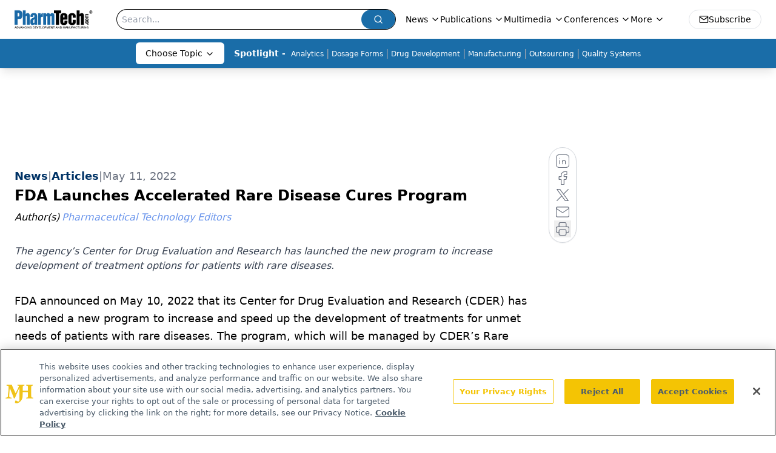

--- FILE ---
content_type: text/html; charset=utf-8
request_url: https://www.google.com/recaptcha/api2/aframe
body_size: 185
content:
<!DOCTYPE HTML><html><head><meta http-equiv="content-type" content="text/html; charset=UTF-8"></head><body><script nonce="aNK2WBEMxUZrvK_nNRQP0g">/** Anti-fraud and anti-abuse applications only. See google.com/recaptcha */ try{var clients={'sodar':'https://pagead2.googlesyndication.com/pagead/sodar?'};window.addEventListener("message",function(a){try{if(a.source===window.parent){var b=JSON.parse(a.data);var c=clients[b['id']];if(c){var d=document.createElement('img');d.src=c+b['params']+'&rc='+(localStorage.getItem("rc::a")?sessionStorage.getItem("rc::b"):"");window.document.body.appendChild(d);sessionStorage.setItem("rc::e",parseInt(sessionStorage.getItem("rc::e")||0)+1);localStorage.setItem("rc::h",'1768795096688');}}}catch(b){}});window.parent.postMessage("_grecaptcha_ready", "*");}catch(b){}</script></body></html>

--- FILE ---
content_type: application/javascript
request_url: https://api.lightboxcdn.com/z9gd/43408/www.pharmtech.com/jsonp/z?cb=1768795096144&dre=l&callback=jQuery112402810822780565203_1768795096127&_=1768795096128
body_size: 1024
content:
jQuery112402810822780565203_1768795096127({"success":true,"response":"[base64].ksPVsTlgGHs8FaZxilgo-gocLEljIvmCYH84gAkmxqA1KV5.BQOJSIu0OD4eJUDLoOLoygttDJLmw-k1pHIFK0RBw-BIALQgEh8agRGCgSZMCIAfQoETpMAweAwJH1ZAZoR1DQ4k24AFUGv4wNQ2AACMJgVm0ZUgfwybiwZD2ABMIacGEQ9lgMd9-oZjXpYGttuo3AAchFGGAem6pJMAiy4-zKQ0k3qDWnoCB01JfYxqHx.OyK4bq5sABLFi1MEKtqsge1hX1idlNsBkNsK5B4RxYRCwEgNpstm129s9Zu-yr-.VtkAAFjwIYxvspkx1lXZA.z1ELHAA9OnqDEdQBNLNNOPOkLcYYRMQyDUHgyCgEgxFZZ1JyrPA0HsXAQwwABfJcOAaNgYDweAQwPRA0CQoA___","dre":"l"});

--- FILE ---
content_type: application/javascript; charset=utf-8
request_url: https://www.pharmtech.com/_astro/html-anchor-link.BDMYpP0D.js
body_size: 23335
content:
import{j as c}from"./jsx-runtime.D3GSbgeI.js";import{r as d,R as Y}from"./index.HXEJb8BZ.js";import{P as tr}from"./index.BySSNVN3.js";import{S as nr}from"./index.DjJH3ciU.js";import{u as Ye}from"./use-sanity-client.CEN_KCH4.js";import{L as rr,I as ir}from"./iframe.Ba-gtYpK.js";import{u as U}from"./url-for.BMmA5B1g.js";import or from"./media-plugin.DlsfQxy4.js";import Ie from"./external-link.C3UcLsqr.js";import sr from"./internal-link.DoxPls8x.js";import{l as xe}from"./lib.CJN_2H5J.js";import{P as ar}from"./index.D22jmrlf.js";import{g as yn}from"./_commonjsHelpers.D6-XlEtG.js";import{R as le}from"./index.CXOdIvep.js";import{_ as lr}from"./objectWithoutPropertiesLoose.Dsqj8S3w.js";import cr from"./multi-media.kFISbHEE.js";import ur from"./audio.DfGWnx8p.js";import fr from"./FormManagerPlugin.CSjr3WdJ.js";import{a as dr}from"./video.-mj3uvT-.js";import{b as pr}from"./_slug_.b3d92d60.DOSR6SUU.js";const ze="https://cdn.sanity.io",mr=/^https:\/\/cdn\.sanity\./,hr=/^https:\/\/cdn\.[^/]+\/(images|files)\/[^/]+\/.*?[a-zA-Z0-9_]{24,40}.*$/,vr=/^([a-zA-Z0-9_]{24,40}|[a-f0-9]{40})+\.[a-z0-9]+$/,gr=/^([a-zA-Z0-9_]{24,40}|[a-f0-9]{40})-\d+x\d+\.[a-z0-9]+$/,wn=/^(images|files)\/([a-z0-9]+)\/([a-z0-9][-\w]*)\//,En=/^(?:image-(?:[a-zA-Z0-9_]{24,40}|[a-f0-9]{40})+-\d+x\d+-[a-z0-9]+|file-(?:[a-zA-Z0-9_]{24,40}|[a-f0-9]{40})+-[a-z0-9]+)$/;class gt extends Error{constructor(t,n="Failed to resolve asset ID from source"){super(n),this.unresolvable=!0,this.input=t}}function Se(e){return e!==null&&!Array.isArray(e)&&typeof e=="object"}function xr(e){return Se(e)&&typeof e._ref=="string"}function br(e){return Se(e)&&typeof e._id=="string"}function yr(e){return Se(e)&&typeof e.path=="string"}function wr(e){return Se(e)&&typeof e.url=="string"}function Er(e){const t=e;return Se(t)&&t.asset&&typeof t.asset=="object"}function jn(e){return mr.test(e)||hr.test(e)}function jr(e){if(wn.test(e))return e;if(!jn(e))throw new gt(`Failed to resolve path from URL "${e}"`);return new URL(e).pathname.replace(/^\/+/,"")}const Or="image-027401f31c3ac1e6d78c5d539ccd1beff72b9b11-2000x3000-jpg";function Rr(e){const[,t,n,r]=e.split("-"),[i,o]=(n||"").split("x").map(Number);if(!t||!n||!r||!(i>0)||!(o>0))throw new Error(`Malformed asset ID '${e}'. Expected an id like "${Or}".`);return{type:"image",assetId:t,width:i,height:o,extension:r}}function ye(e){const t=Cr(e),{width:n,height:r}=Rr(t),i=n/r;return{width:n,height:r,aspectRatio:i}}function Cr(e){const t=Er(e)?e.asset:e;let n="";if(typeof t=="string"?n=kr(t):xr(t)?n=t._ref:br(t)?n=t._id:yr(t)?n=ce(`${ze}/${t.path}`):wr(t)&&(n=ce(t.url)),!(n&&En.test(n)))throw new gt(e);return n}function kr(e){if(En.test(e))return e;const t=jn(e)?new URL(e).pathname:e;if(t.indexOf("/images")===0||t.indexOf("/files")===0)return ce(e);if(wn.test(e))return ce(`${ze}/${e}`);if(Tr(e))return ce(`${ze}/files/a/b/${e}`);if(Sr(e))return ce(`${ze}/images/a/b/${e}`);throw new gt(e)}function ce(e){const t=jr(e),[n,,,r]=t.split("/");return`${n.replace(/s$/,"")}-${r.replace(/\./g,"-")}`}function Sr(e){return gr.test(e)}function Tr(e){return vr.test(e)}const at=e=>{const{value:t,alt:n=""}=e.node;if(!t)return null;const{width:r,height:i}=ye(t),o=Ye();return c.jsx("div",{className:"relative flex flex-none items-center justify-center text-center",children:c.jsx(nr,{sanityClient:o,className:"object-contain",asset:t&&t.asset,width:r,height:i,alt:t?.alt?t.alt:n,title:t?.alt?t.alt:n,imageFit:t?.imageFit})})};function Bt(e=[]){return e.map(t=>t._type!=="block"||!t.children?"":t.children.map(n=>n.text).join("")).join(`

`)}const $r=e=>{const{value:t}=e,n=Ye();if(!t.asset)return null;let{caption:r,imgcaption:i,alt:o,widthP:a,alignment:s="",disableTextWrap:l,disableLightBox:u,link:f,class_name:v="",blank:g}=t;const[h,x]=d.useState(!1);s&&(s=s.trim());const[p,m]=d.useState(!1),[w,b]=d.useState(!1),[O,y]=d.useState(!1);d.useEffect(()=>{window&&window.innerWidth>=1500?b(!0):window&&window.innerWidth<1e3?m(!0):m(!1),y(!0)},[]),a||(a="auto");const j=U(n,t);let E=new RegExp(/[^\s]+(.*?).(jpg|jpeg|png|gif|JPG|JPEG|PNG|GIF)$/);f&&E.test(f)&&(f="");const R=d.useCallback(()=>{x(!0)},[t,n]),C={width:!p&&l&&a!="auto"?`${a}%`:p||l?"100%":a==="auto"&&(!s||s=="")?"30%":`${a}%`,float:p||l?"none":`${s}`,maxWidth:v==="disableMaxWidth"?"unset":w?"700px":p?"100%":"525px",margin:p?"":`${s=="left"?"0 1.5rem 1.5rem 0":s=="right"?"0 0 1.5rem 1.5rem":"0 auto 1rem"}`,clear:"both",...!u&&{cursor:"pointer"}},k=l?`w-[100%] float-${C.float} clear-${C.clear}`:"";return O?c.jsxs("div",{className:`${s===""?"flex justify-center":`${k}`}`,children:[c.jsxs("div",{style:C,onClick:R,className:`figure ${v}`,children:[f?c.jsxs("a",{target:g?"_blank":"_self",href:f,children:[c.jsx(at,{node:{value:t,alt:o||(i?.length?Bt(i):"")}}),r&&c.jsx("p",{style:{maxWidth:ye(t).width},className:"mx-auto text-sm italic text-gray-500",children:r}),i&&c.jsx("div",{style:{maxWidth:ye(t).width},id:"image-caption",className:"mx-auto italic text-gray-500",children:c.jsx(V,{data:i})})]}):c.jsxs("div",{className:"text-center",children:[c.jsx(at,{node:{value:t,alt:o||(i?.length?Bt(i):"")}}),r&&c.jsx("p",{style:{maxWidth:ye(t).width},className:"mx-auto text-sm italic text-gray-500",children:r}),i&&c.jsx("div",{id:"image-caption",style:{maxWidth:ye(t).width},className:"mx-auto italic text-gray-500",children:c.jsx(V,{data:i})})]}),c.jsx(rr,{showLightbox:h,lightboxImgSrc:j,disableLightBox:u,closeLightbox:()=>{x(!1)}})]}),c.jsx("style",{children:`
          #image-caption p {
            font-size: 12px;
            max-width: ${C.maxWidth||"200px"};
            margin: 0 auto;
            text-align: center;
          }
          `})]}):null},Nr=e=>{const{cell:{content:t},showBorders:n,borderWidth:r,borderColor:i,isLastCell:o}=e,a=()=>n?o?{borderLeft:`${r}px solid ${i}`,borderRight:`${r}px solid ${i}`}:{borderLeft:`${r}px solid ${i}`}:null;return c.jsx("div",{className:"w-full p-2",style:a(),children:t&&t.map(s=>c.jsx(V,{data:s},s._key))})},Pr=e=>{const{row:{cells:t},showBorders:n,borderWidth:r,borderColor:i,isLastRow:o}=e,a=()=>n?o?{borderTop:`${r}px solid ${i}`,borderBottom:`${r}px solid ${i}`}:{borderTop:`${r}px solid ${i}`}:null;return c.jsx("div",{style:a(),className:"flex",children:t&&t.map((s,l)=>c.jsx(Nr,{cell:s,showBorders:n,borderWidth:r,borderColor:i,isLastCell:l===t.length-1},s._key))})},_t=e=>{const{rows:t,showBorders:n,borderWidth:r,borderColor:i}=e.node,o=()=>{if(!i)return"#000";const{rgb:{r:a,g:s,b:l,a:u}}=i;return`rgba(${a}, ${s}, ${l}, ${u})`};return c.jsx("div",{className:"mt-4 overflow-x-auto sm:max-w-full",children:c.jsx("div",{className:"table w-full border-collapse",children:t&&t.map((a,s)=>c.jsx(Pr,{row:a,showBorders:n??!1,borderWidth:r??1,borderColor:o(),isLastRow:s===t.length-1},a._key))})})},Ft=50,Lr=e=>{const{value:{id:t="",content:n=[],articleId:r}}=e,i=t||(r?`${t}-${r}`:"");d.useEffect(()=>{const s=setTimeout(()=>{const l=window.location.hash;if(l){const u=l.slice(1),f=document.getElementById(u);if(f){const v=h=>h.offsetTop+(h.offsetParent&&v(h.offsetParent)),g=v(f);window.scrollTo({top:g-175,left:0,behavior:"smooth"})}}},250);return()=>{clearTimeout(s)}},[]);const[o,a]=d.useState(0);return d.useEffect(()=>{const s=document.querySelector("#navbar-ham"),l=document.querySelector("header");s?a(s.offsetHeight):l&&a(l.offsetHeight),history.scrollRestoration="manual"},[]),c.jsx(c.Fragment,{children:c.jsx("div",{className:`before:content-[' '] before:block before:mt-[-${o+Ft}px] before:h-[${o+Ft}px] before:pointer-events-none before:invisible`,id:i,children:c.jsx(V,{data:n})})})},Ar=["position","inset","gap","justifyContent","alignItems","flexDirection","color","backgroundColor","padding","margin","fontSize","fontWeight","borderRadius","boxShadow","minHeight","maxHeight","minWidth","maxWidth","width","height","flexGrow","flexShrink","flexBasis","flex","flexWrap","borderTop","borderBottom","borderLeft","borderRight","border","textAlign","textDecoration","textTransform","lineHeight","fontStyle","backgroundImage","backgroundSize","backgroundPosition","backgroundRepeat","lineHeight"],Be=(e,t)=>{if(!e)return{};const r={...Object.keys(e).reduce((i,o)=>{if(Ar.includes(o)){if(o==="flexDirection")return i;if(o==="backgroundColor")return i.background=e[o],i;if(o==="backgroundImage"){const a=U(t,e[o]);return i.background=`url(${a})`,i}i[o]=e[o]}return i},{})};return r.backgroundImage&&(r.backgroundImage=`url(${U(t,r.backgroundImage)})`),r};function On({value:e}){const t=Ye();if(!e)return null;const{flexDirection:n="row",mobileCol:r=!0,desktopOnly:i=!1,mobileOnly:o=!1}=e,a=Be({...e.styling,...e.flexContainer,...e.flexContainer?.styling,...e},t);return c.jsx("div",{id:e?.flexContainerName?e.flexContainerName.toLowerCase().split(" ").join().replace(/[^a-zA-Z0-9]/g,""):"",style:a,className:`flex-1 ${i?"hidden md:flex":o?"flex md:hidden":"flex"} ${r==!0?"flex-col md:flex-row":n==="row"?"flex-row":"flex-col"}`,children:e?.flexChildren?.map((s,l)=>{const u=s._type;if(u==="flexText")return c.jsx("div",{style:Be(s,t),className:"",dangerouslySetInnerHTML:{__html:s.text}},l);if(u==="flexImage")return c.jsx("div",{className:"relative text-center",children:c.jsx("img",{src:U(t,s),className:"object-contain",width:s.imgWidth,height:s.imgHeight,alt:s.alt||""})},l);if(u==="flexButton"){const f=`
          #flexButton-${s._key}:hover {
            ${s.hoverBackgroundColor?`background: ${s.hoverBackgroundColor} !important;`:""}
           ${s.hoverColor?`color: ${s.hoverColor} !important;`:""}

          }
        `;return c.jsxs("button",{id:"flexButton-"+s._key,style:Be({...s,...s.flexButton},t),className:"w-full rounded-md px-4 py-2 transition-all",children:[c.jsx("a",{href:s.href,children:c.jsx("div",{className:"w-full",children:c.jsx(V,{data:s.flexButton.flexChildrenTextItem},s._key)})}),c.jsx("style",{children:f})]},l)}return u==="flexContainer"?c.jsx(On,{value:{...s}},l):c.jsx("div",{style:Be(s,t),className:"w-full flex-1",children:c.jsx(V,{data:s.flexChildrenTextItem},s._key)})})})}var rt={exports:{}};/*!
	Copyright (c) 2018 Jed Watson.
	Licensed under the MIT License (MIT), see
	http://jedwatson.github.io/classnames
*/var Wt;function Dr(){return Wt||(Wt=1,function(e){(function(){var t={}.hasOwnProperty;function n(){for(var o="",a=0;a<arguments.length;a++){var s=arguments[a];s&&(o=i(o,r(s)))}return o}function r(o){if(typeof o=="string"||typeof o=="number")return o;if(typeof o!="object")return"";if(Array.isArray(o))return n.apply(null,o);if(o.toString!==Object.prototype.toString&&!o.toString.toString().includes("[native code]"))return o.toString();var a="";for(var s in o)t.call(o,s)&&o[s]&&(a=i(a,s));return a}function i(o,a){return a?o?o+" "+a:o+a:o}e.exports?(n.default=n,e.exports=n):window.classNames=n})()}(rt)),rt.exports}var Mr=Dr();const he=yn(Mr);function Ir(e,t,n){var r=d.useRef(e!==void 0),i=d.useState(t),o=i[0],a=i[1],s=e!==void 0,l=r.current;return r.current=s,!s&&l&&o!==t&&a(t),[s?e:o,d.useCallback(function(u){for(var f=arguments.length,v=new Array(f>1?f-1:0),g=1;g<f;g++)v[g-1]=arguments[g];n&&n.apply(void 0,[u].concat(v)),a(u)},[n])]}function lt(e,t){return lt=Object.setPrototypeOf?Object.setPrototypeOf.bind():function(n,r){return n.__proto__=r,n},lt(e,t)}function Br(e,t){e.prototype=Object.create(t.prototype),e.prototype.constructor=e,lt(e,t)}const _r=["xxl","xl","lg","md","sm","xs"],Fr="xs",xt=d.createContext({prefixes:{},breakpoints:_r,minBreakpoint:Fr}),{Consumer:_s,Provider:Fs}=xt;function ue(e,t){const{prefixes:n}=d.useContext(xt);return e||n[t]||t}function Rn(){const{dir:e}=d.useContext(xt);return e==="rtl"}function Ke(e){return e&&e.ownerDocument||document}function Wr(e){var t=Ke(e);return t&&t.defaultView||window}function Hr(e,t){return Wr(e).getComputedStyle(e,t)}var Ur=/([A-Z])/g;function zr(e){return e.replace(Ur,"-$1").toLowerCase()}var Vr=/^ms-/;function _e(e){return zr(e).replace(Vr,"-ms-")}var Xr=/^((translate|rotate|scale)(X|Y|Z|3d)?|matrix(3d)?|perspective|skew(X|Y)?)$/i;function qr(e){return!!(e&&Xr.test(e))}function Cn(e,t){var n="",r="";if(typeof t=="string")return e.style.getPropertyValue(_e(t))||Hr(e).getPropertyValue(_e(t));Object.keys(t).forEach(function(i){var o=t[i];!o&&o!==0?e.style.removeProperty(_e(i)):qr(i)?r+=i+"("+o+") ":n+=_e(i)+": "+o+";"}),r&&(n+="transform: "+r+";"),e.style.cssText+=";"+n}const Ht={disabled:!1},kn=Y.createContext(null);var Gr=function(t){return t.scrollTop},we="unmounted",te="exited",G="entering",ne="entered",ct="exiting",X=function(e){Br(t,e);function t(r,i){var o;o=e.call(this,r,i)||this;var a=i,s=a&&!a.isMounting?r.enter:r.appear,l;return o.appearStatus=null,r.in?s?(l=te,o.appearStatus=G):l=ne:r.unmountOnExit||r.mountOnEnter?l=we:l=te,o.state={status:l},o.nextCallback=null,o}t.getDerivedStateFromProps=function(i,o){var a=i.in;return a&&o.status===we?{status:te}:null};var n=t.prototype;return n.componentDidMount=function(){this.updateStatus(!0,this.appearStatus)},n.componentDidUpdate=function(i){var o=null;if(i!==this.props){var a=this.state.status;this.props.in?a!==G&&a!==ne&&(o=G):(a===G||a===ne)&&(o=ct)}this.updateStatus(!1,o)},n.componentWillUnmount=function(){this.cancelNextCallback()},n.getTimeouts=function(){var i=this.props.timeout,o,a,s;return o=a=s=i,i!=null&&typeof i!="number"&&(o=i.exit,a=i.enter,s=i.appear!==void 0?i.appear:a),{exit:o,enter:a,appear:s}},n.updateStatus=function(i,o){if(i===void 0&&(i=!1),o!==null)if(this.cancelNextCallback(),o===G){if(this.props.unmountOnExit||this.props.mountOnEnter){var a=this.props.nodeRef?this.props.nodeRef.current:le.findDOMNode(this);a&&Gr(a)}this.performEnter(i)}else this.performExit();else this.props.unmountOnExit&&this.state.status===te&&this.setState({status:we})},n.performEnter=function(i){var o=this,a=this.props.enter,s=this.context?this.context.isMounting:i,l=this.props.nodeRef?[s]:[le.findDOMNode(this),s],u=l[0],f=l[1],v=this.getTimeouts(),g=s?v.appear:v.enter;if(!i&&!a||Ht.disabled){this.safeSetState({status:ne},function(){o.props.onEntered(u)});return}this.props.onEnter(u,f),this.safeSetState({status:G},function(){o.props.onEntering(u,f),o.onTransitionEnd(g,function(){o.safeSetState({status:ne},function(){o.props.onEntered(u,f)})})})},n.performExit=function(){var i=this,o=this.props.exit,a=this.getTimeouts(),s=this.props.nodeRef?void 0:le.findDOMNode(this);if(!o||Ht.disabled){this.safeSetState({status:te},function(){i.props.onExited(s)});return}this.props.onExit(s),this.safeSetState({status:ct},function(){i.props.onExiting(s),i.onTransitionEnd(a.exit,function(){i.safeSetState({status:te},function(){i.props.onExited(s)})})})},n.cancelNextCallback=function(){this.nextCallback!==null&&(this.nextCallback.cancel(),this.nextCallback=null)},n.safeSetState=function(i,o){o=this.setNextCallback(o),this.setState(i,o)},n.setNextCallback=function(i){var o=this,a=!0;return this.nextCallback=function(s){a&&(a=!1,o.nextCallback=null,i(s))},this.nextCallback.cancel=function(){a=!1},this.nextCallback},n.onTransitionEnd=function(i,o){this.setNextCallback(o);var a=this.props.nodeRef?this.props.nodeRef.current:le.findDOMNode(this),s=i==null&&!this.props.addEndListener;if(!a||s){setTimeout(this.nextCallback,0);return}if(this.props.addEndListener){var l=this.props.nodeRef?[this.nextCallback]:[a,this.nextCallback],u=l[0],f=l[1];this.props.addEndListener(u,f)}i!=null&&setTimeout(this.nextCallback,i)},n.render=function(){var i=this.state.status;if(i===we)return null;var o=this.props,a=o.children;o.in,o.mountOnEnter,o.unmountOnExit,o.appear,o.enter,o.exit,o.timeout,o.addEndListener,o.onEnter,o.onEntering,o.onEntered,o.onExit,o.onExiting,o.onExited,o.nodeRef;var s=lr(o,["children","in","mountOnEnter","unmountOnExit","appear","enter","exit","timeout","addEndListener","onEnter","onEntering","onEntered","onExit","onExiting","onExited","nodeRef"]);return Y.createElement(kn.Provider,{value:null},typeof a=="function"?a(i,s):Y.cloneElement(Y.Children.only(a),s))},t}(Y.Component);X.contextType=kn;X.propTypes={};function ae(){}X.defaultProps={in:!1,mountOnEnter:!1,unmountOnExit:!1,appear:!1,enter:!0,exit:!0,onEnter:ae,onEntering:ae,onEntered:ae,onExit:ae,onExiting:ae,onExited:ae};X.UNMOUNTED=we;X.EXITED=te;X.ENTERING=G;X.ENTERED=ne;X.EXITING=ct;function Yr(e){return e.code==="Escape"||e.keyCode===27}function Kr(){const e=d.version.split(".");return{major:+e[0],minor:+e[1],patch:+e[2]}}function Te(e){if(!e||typeof e=="function")return null;const{major:t}=Kr();return t>=19?e.props.ref:e.ref}const bt=!!(typeof window<"u"&&window.document&&window.document.createElement);var ut=!1,ft=!1;try{var it={get passive(){return ut=!0},get once(){return ft=ut=!0}};bt&&(window.addEventListener("test",it,it),window.removeEventListener("test",it,!0))}catch{}function Zr(e,t,n,r){if(r&&typeof r!="boolean"&&!ft){var i=r.once,o=r.capture,a=n;!ft&&i&&(a=n.__once||function s(l){this.removeEventListener(t,s,o),n.call(this,l)},n.__once=a),e.addEventListener(t,a,ut?r:o)}e.addEventListener(t,n,r)}function Jr(e,t,n,r){var i=r&&typeof r!="boolean"?r.capture:r;e.removeEventListener(t,n,i),n.__once&&e.removeEventListener(t,n.__once,i)}function re(e,t,n,r){return Zr(e,t,n,r),function(){Jr(e,t,n,r)}}function Qr(e,t,n,r){if(r===void 0&&(r=!0),e){var i=document.createEvent("HTMLEvents");i.initEvent(t,n,r),e.dispatchEvent(i)}}function ei(e){var t=Cn(e,"transitionDuration")||"",n=t.indexOf("ms")===-1?1e3:1;return parseFloat(t)*n}function ti(e,t,n){n===void 0&&(n=5);var r=!1,i=setTimeout(function(){r||Qr(e,"transitionend",!0)},t+n),o=re(e,"transitionend",function(){r=!0},{once:!0});return function(){clearTimeout(i),o()}}function ni(e,t,n,r){n==null&&(n=ei(e)||0);var i=ti(e,n,r),o=re(e,"transitionend",t);return function(){i(),o()}}function Ut(e,t){const n=Cn(e,t)||"",r=n.indexOf("ms")===-1?1e3:1;return parseFloat(n)*r}function ri(e,t){const n=Ut(e,"transitionDuration"),r=Ut(e,"transitionDelay"),i=ni(e,o=>{o.target===e&&(i(),t(o))},n+r)}function ii(e){e.offsetHeight}const zt=e=>!e||typeof e=="function"?e:t=>{e.current=t};function oi(e,t){const n=zt(e),r=zt(t);return i=>{n&&n(i),r&&r(i)}}function yt(e,t){return d.useMemo(()=>oi(e,t),[e,t])}function qe(e){return e&&"setState"in e?le.findDOMNode(e):e??null}const Sn=Y.forwardRef(({onEnter:e,onEntering:t,onEntered:n,onExit:r,onExiting:i,onExited:o,addEndListener:a,children:s,childRef:l,...u},f)=>{const v=d.useRef(null),g=yt(v,l),h=E=>{g(qe(E))},x=E=>R=>{E&&v.current&&E(v.current,R)},p=d.useCallback(x(e),[e]),m=d.useCallback(x(t),[t]),w=d.useCallback(x(n),[n]),b=d.useCallback(x(r),[r]),O=d.useCallback(x(i),[i]),y=d.useCallback(x(o),[o]),j=d.useCallback(x(a),[a]);return c.jsx(X,{ref:f,...u,onEnter:p,onEntered:w,onEntering:m,onExit:b,onExited:y,onExiting:O,addEndListener:j,nodeRef:v,children:typeof s=="function"?(E,R)=>s(E,{...R,ref:h}):Y.cloneElement(s,{ref:h})})});Sn.displayName="TransitionWrapper";function si(e){const t=d.useRef(e);return d.useEffect(()=>{t.current=e},[e]),t}function ai(e){const t=si(e);return d.useCallback(function(...n){return t.current&&t.current(...n)},[t])}function Vt(){return d.useState(null)}function li(e){const t=d.useRef(e);return d.useEffect(()=>{t.current=e},[e]),t}function Re(e){const t=li(e);return d.useCallback(function(...n){return t.current&&t.current(...n)},[t])}function ci(){const e=d.useRef(!0),t=d.useRef(()=>e.current);return d.useEffect(()=>(e.current=!0,()=>{e.current=!1}),[]),t.current}const ui=typeof global<"u"&&global.navigator&&global.navigator.product==="ReactNative",fi=typeof document<"u",Xt=fi||ui?d.useLayoutEffect:d.useEffect,di={[G]:"show",[ne]:"show"},dt=d.forwardRef(({className:e,children:t,transitionClasses:n={},onEnter:r,...i},o)=>{const a={in:!1,timeout:300,mountOnEnter:!1,unmountOnExit:!1,appear:!1,...i},s=d.useCallback((l,u)=>{ii(l),r?.(l,u)},[r]);return c.jsx(Sn,{ref:o,addEndListener:ri,...a,onEnter:s,childRef:Te(t),children:(l,u)=>d.cloneElement(t,{...u,className:he("fade",e,t.props.className,di[l],n[l])})})});dt.displayName="Fade";function pi(){const e=d.useRef(!0),t=d.useRef(()=>e.current);return d.useEffect(()=>(e.current=!0,()=>{e.current=!1}),[]),t.current}function mi(e){const t=d.useRef(e);return t.current=e,t}function hi(e){const t=mi(e);d.useEffect(()=>()=>t.current(),[])}const pt=2**31-1;function Tn(e,t,n){const r=n-Date.now();e.current=r<=pt?setTimeout(t,r):setTimeout(()=>Tn(e,t,n),pt)}function vi(){const e=pi(),t=d.useRef();return hi(()=>clearTimeout(t.current)),d.useMemo(()=>{const n=()=>clearTimeout(t.current);function r(i,o=0){e()&&(n(),o<=pt?t.current=setTimeout(i,o):Tn(t,i,Date.now()+o))}return{set:r,clear:n,handleRef:t}},[])}var qt=Object.prototype.hasOwnProperty;function Gt(e,t,n){for(n of e.keys())if(Ee(n,t))return n}function Ee(e,t){var n,r,i;if(e===t)return!0;if(e&&t&&(n=e.constructor)===t.constructor){if(n===Date)return e.getTime()===t.getTime();if(n===RegExp)return e.toString()===t.toString();if(n===Array){if((r=e.length)===t.length)for(;r--&&Ee(e[r],t[r]););return r===-1}if(n===Set){if(e.size!==t.size)return!1;for(r of e)if(i=r,i&&typeof i=="object"&&(i=Gt(t,i),!i)||!t.has(i))return!1;return!0}if(n===Map){if(e.size!==t.size)return!1;for(r of e)if(i=r[0],i&&typeof i=="object"&&(i=Gt(t,i),!i)||!Ee(r[1],t.get(i)))return!1;return!0}if(n===ArrayBuffer)e=new Uint8Array(e),t=new Uint8Array(t);else if(n===DataView){if((r=e.byteLength)===t.byteLength)for(;r--&&e.getInt8(r)===t.getInt8(r););return r===-1}if(ArrayBuffer.isView(e)){if((r=e.byteLength)===t.byteLength)for(;r--&&e[r]===t[r];);return r===-1}if(!n||typeof e=="object"){r=0;for(n in e)if(qt.call(e,n)&&++r&&!qt.call(t,n)||!(n in t)||!Ee(e[n],t[n]))return!1;return Object.keys(t).length===r}}return e!==e&&t!==t}function gi(e){const t=ci();return[e[0],d.useCallback(n=>{if(t())return e[1](n)},[t,e[1]])]}var L="top",B="bottom",_="right",A="left",wt="auto",$e=[L,B,_,A],fe="start",Ce="end",xi="clippingParents",$n="viewport",be="popper",bi="reference",Yt=$e.reduce(function(e,t){return e.concat([t+"-"+fe,t+"-"+Ce])},[]),Nn=[].concat($e,[wt]).reduce(function(e,t){return e.concat([t,t+"-"+fe,t+"-"+Ce])},[]),yi="beforeRead",wi="read",Ei="afterRead",ji="beforeMain",Oi="main",Ri="afterMain",Ci="beforeWrite",ki="write",Si="afterWrite",Ti=[yi,wi,Ei,ji,Oi,Ri,Ci,ki,Si];function W(e){return e.split("-")[0]}function I(e){if(e==null)return window;if(e.toString()!=="[object Window]"){var t=e.ownerDocument;return t&&t.defaultView||window}return e}function oe(e){var t=I(e).Element;return e instanceof t||e instanceof Element}function H(e){var t=I(e).HTMLElement;return e instanceof t||e instanceof HTMLElement}function Et(e){if(typeof ShadowRoot>"u")return!1;var t=I(e).ShadowRoot;return e instanceof t||e instanceof ShadowRoot}var ie=Math.max,Ge=Math.min,de=Math.round;function mt(){var e=navigator.userAgentData;return e!=null&&e.brands&&Array.isArray(e.brands)?e.brands.map(function(t){return t.brand+"/"+t.version}).join(" "):navigator.userAgent}function Pn(){return!/^((?!chrome|android).)*safari/i.test(mt())}function pe(e,t,n){t===void 0&&(t=!1),n===void 0&&(n=!1);var r=e.getBoundingClientRect(),i=1,o=1;t&&H(e)&&(i=e.offsetWidth>0&&de(r.width)/e.offsetWidth||1,o=e.offsetHeight>0&&de(r.height)/e.offsetHeight||1);var a=oe(e)?I(e):window,s=a.visualViewport,l=!Pn()&&n,u=(r.left+(l&&s?s.offsetLeft:0))/i,f=(r.top+(l&&s?s.offsetTop:0))/o,v=r.width/i,g=r.height/o;return{width:v,height:g,top:f,right:u+v,bottom:f+g,left:u,x:u,y:f}}function jt(e){var t=pe(e),n=e.offsetWidth,r=e.offsetHeight;return Math.abs(t.width-n)<=1&&(n=t.width),Math.abs(t.height-r)<=1&&(r=t.height),{x:e.offsetLeft,y:e.offsetTop,width:n,height:r}}function Ln(e,t){var n=t.getRootNode&&t.getRootNode();if(e.contains(t))return!0;if(n&&Et(n)){var r=t;do{if(r&&e.isSameNode(r))return!0;r=r.parentNode||r.host}while(r)}return!1}function K(e){return e?(e.nodeName||"").toLowerCase():null}function z(e){return I(e).getComputedStyle(e)}function $i(e){return["table","td","th"].indexOf(K(e))>=0}function Z(e){return((oe(e)?e.ownerDocument:e.document)||window.document).documentElement}function Ze(e){return K(e)==="html"?e:e.assignedSlot||e.parentNode||(Et(e)?e.host:null)||Z(e)}function Kt(e){return!H(e)||z(e).position==="fixed"?null:e.offsetParent}function Ni(e){var t=/firefox/i.test(mt()),n=/Trident/i.test(mt());if(n&&H(e)){var r=z(e);if(r.position==="fixed")return null}var i=Ze(e);for(Et(i)&&(i=i.host);H(i)&&["html","body"].indexOf(K(i))<0;){var o=z(i);if(o.transform!=="none"||o.perspective!=="none"||o.contain==="paint"||["transform","perspective"].indexOf(o.willChange)!==-1||t&&o.willChange==="filter"||t&&o.filter&&o.filter!=="none")return i;i=i.parentNode}return null}function Ne(e){for(var t=I(e),n=Kt(e);n&&$i(n)&&z(n).position==="static";)n=Kt(n);return n&&(K(n)==="html"||K(n)==="body"&&z(n).position==="static")?t:n||Ni(e)||t}function Ot(e){return["top","bottom"].indexOf(e)>=0?"x":"y"}function je(e,t,n){return ie(e,Ge(t,n))}function Pi(e,t,n){var r=je(e,t,n);return r>n?n:r}function An(){return{top:0,right:0,bottom:0,left:0}}function Dn(e){return Object.assign({},An(),e)}function Mn(e,t){return t.reduce(function(n,r){return n[r]=e,n},{})}var Li=function(t,n){return t=typeof t=="function"?t(Object.assign({},n.rects,{placement:n.placement})):t,Dn(typeof t!="number"?t:Mn(t,$e))};function Ai(e){var t,n=e.state,r=e.name,i=e.options,o=n.elements.arrow,a=n.modifiersData.popperOffsets,s=W(n.placement),l=Ot(s),u=[A,_].indexOf(s)>=0,f=u?"height":"width";if(!(!o||!a)){var v=Li(i.padding,n),g=jt(o),h=l==="y"?L:A,x=l==="y"?B:_,p=n.rects.reference[f]+n.rects.reference[l]-a[l]-n.rects.popper[f],m=a[l]-n.rects.reference[l],w=Ne(o),b=w?l==="y"?w.clientHeight||0:w.clientWidth||0:0,O=p/2-m/2,y=v[h],j=b-g[f]-v[x],E=b/2-g[f]/2+O,R=je(y,E,j),C=l;n.modifiersData[r]=(t={},t[C]=R,t.centerOffset=R-E,t)}}function Di(e){var t=e.state,n=e.options,r=n.element,i=r===void 0?"[data-popper-arrow]":r;i!=null&&(typeof i=="string"&&(i=t.elements.popper.querySelector(i),!i)||Ln(t.elements.popper,i)&&(t.elements.arrow=i))}const Mi={name:"arrow",enabled:!0,phase:"main",fn:Ai,effect:Di,requires:["popperOffsets"],requiresIfExists:["preventOverflow"]};function me(e){return e.split("-")[1]}var Ii={top:"auto",right:"auto",bottom:"auto",left:"auto"};function Bi(e,t){var n=e.x,r=e.y,i=t.devicePixelRatio||1;return{x:de(n*i)/i||0,y:de(r*i)/i||0}}function Zt(e){var t,n=e.popper,r=e.popperRect,i=e.placement,o=e.variation,a=e.offsets,s=e.position,l=e.gpuAcceleration,u=e.adaptive,f=e.roundOffsets,v=e.isFixed,g=a.x,h=g===void 0?0:g,x=a.y,p=x===void 0?0:x,m=typeof f=="function"?f({x:h,y:p}):{x:h,y:p};h=m.x,p=m.y;var w=a.hasOwnProperty("x"),b=a.hasOwnProperty("y"),O=A,y=L,j=window;if(u){var E=Ne(n),R="clientHeight",C="clientWidth";if(E===I(n)&&(E=Z(n),z(E).position!=="static"&&s==="absolute"&&(R="scrollHeight",C="scrollWidth")),E=E,i===L||(i===A||i===_)&&o===Ce){y=B;var k=v&&E===j&&j.visualViewport?j.visualViewport.height:E[R];p-=k-r.height,p*=l?1:-1}if(i===A||(i===L||i===B)&&o===Ce){O=_;var S=v&&E===j&&j.visualViewport?j.visualViewport.width:E[C];h-=S-r.width,h*=l?1:-1}}var T=Object.assign({position:s},u&&Ii),D=f===!0?Bi({x:h,y:p},I(n)):{x:h,y:p};if(h=D.x,p=D.y,l){var $;return Object.assign({},T,($={},$[y]=b?"0":"",$[O]=w?"0":"",$.transform=(j.devicePixelRatio||1)<=1?"translate("+h+"px, "+p+"px)":"translate3d("+h+"px, "+p+"px, 0)",$))}return Object.assign({},T,(t={},t[y]=b?p+"px":"",t[O]=w?h+"px":"",t.transform="",t))}function _i(e){var t=e.state,n=e.options,r=n.gpuAcceleration,i=r===void 0?!0:r,o=n.adaptive,a=o===void 0?!0:o,s=n.roundOffsets,l=s===void 0?!0:s,u={placement:W(t.placement),variation:me(t.placement),popper:t.elements.popper,popperRect:t.rects.popper,gpuAcceleration:i,isFixed:t.options.strategy==="fixed"};t.modifiersData.popperOffsets!=null&&(t.styles.popper=Object.assign({},t.styles.popper,Zt(Object.assign({},u,{offsets:t.modifiersData.popperOffsets,position:t.options.strategy,adaptive:a,roundOffsets:l})))),t.modifiersData.arrow!=null&&(t.styles.arrow=Object.assign({},t.styles.arrow,Zt(Object.assign({},u,{offsets:t.modifiersData.arrow,position:"absolute",adaptive:!1,roundOffsets:l})))),t.attributes.popper=Object.assign({},t.attributes.popper,{"data-popper-placement":t.placement})}const Fi={name:"computeStyles",enabled:!0,phase:"beforeWrite",fn:_i,data:{}};var Fe={passive:!0};function Wi(e){var t=e.state,n=e.instance,r=e.options,i=r.scroll,o=i===void 0?!0:i,a=r.resize,s=a===void 0?!0:a,l=I(t.elements.popper),u=[].concat(t.scrollParents.reference,t.scrollParents.popper);return o&&u.forEach(function(f){f.addEventListener("scroll",n.update,Fe)}),s&&l.addEventListener("resize",n.update,Fe),function(){o&&u.forEach(function(f){f.removeEventListener("scroll",n.update,Fe)}),s&&l.removeEventListener("resize",n.update,Fe)}}const Hi={name:"eventListeners",enabled:!0,phase:"write",fn:function(){},effect:Wi,data:{}};var Ui={left:"right",right:"left",bottom:"top",top:"bottom"};function Ve(e){return e.replace(/left|right|bottom|top/g,function(t){return Ui[t]})}var zi={start:"end",end:"start"};function Jt(e){return e.replace(/start|end/g,function(t){return zi[t]})}function Rt(e){var t=I(e),n=t.pageXOffset,r=t.pageYOffset;return{scrollLeft:n,scrollTop:r}}function Ct(e){return pe(Z(e)).left+Rt(e).scrollLeft}function Vi(e,t){var n=I(e),r=Z(e),i=n.visualViewport,o=r.clientWidth,a=r.clientHeight,s=0,l=0;if(i){o=i.width,a=i.height;var u=Pn();(u||!u&&t==="fixed")&&(s=i.offsetLeft,l=i.offsetTop)}return{width:o,height:a,x:s+Ct(e),y:l}}function Xi(e){var t,n=Z(e),r=Rt(e),i=(t=e.ownerDocument)==null?void 0:t.body,o=ie(n.scrollWidth,n.clientWidth,i?i.scrollWidth:0,i?i.clientWidth:0),a=ie(n.scrollHeight,n.clientHeight,i?i.scrollHeight:0,i?i.clientHeight:0),s=-r.scrollLeft+Ct(e),l=-r.scrollTop;return z(i||n).direction==="rtl"&&(s+=ie(n.clientWidth,i?i.clientWidth:0)-o),{width:o,height:a,x:s,y:l}}function kt(e){var t=z(e),n=t.overflow,r=t.overflowX,i=t.overflowY;return/auto|scroll|overlay|hidden/.test(n+i+r)}function In(e){return["html","body","#document"].indexOf(K(e))>=0?e.ownerDocument.body:H(e)&&kt(e)?e:In(Ze(e))}function Oe(e,t){var n;t===void 0&&(t=[]);var r=In(e),i=r===((n=e.ownerDocument)==null?void 0:n.body),o=I(r),a=i?[o].concat(o.visualViewport||[],kt(r)?r:[]):r,s=t.concat(a);return i?s:s.concat(Oe(Ze(a)))}function ht(e){return Object.assign({},e,{left:e.x,top:e.y,right:e.x+e.width,bottom:e.y+e.height})}function qi(e,t){var n=pe(e,!1,t==="fixed");return n.top=n.top+e.clientTop,n.left=n.left+e.clientLeft,n.bottom=n.top+e.clientHeight,n.right=n.left+e.clientWidth,n.width=e.clientWidth,n.height=e.clientHeight,n.x=n.left,n.y=n.top,n}function Qt(e,t,n){return t===$n?ht(Vi(e,n)):oe(t)?qi(t,n):ht(Xi(Z(e)))}function Gi(e){var t=Oe(Ze(e)),n=["absolute","fixed"].indexOf(z(e).position)>=0,r=n&&H(e)?Ne(e):e;return oe(r)?t.filter(function(i){return oe(i)&&Ln(i,r)&&K(i)!=="body"}):[]}function Yi(e,t,n,r){var i=t==="clippingParents"?Gi(e):[].concat(t),o=[].concat(i,[n]),a=o[0],s=o.reduce(function(l,u){var f=Qt(e,u,r);return l.top=ie(f.top,l.top),l.right=Ge(f.right,l.right),l.bottom=Ge(f.bottom,l.bottom),l.left=ie(f.left,l.left),l},Qt(e,a,r));return s.width=s.right-s.left,s.height=s.bottom-s.top,s.x=s.left,s.y=s.top,s}function Bn(e){var t=e.reference,n=e.element,r=e.placement,i=r?W(r):null,o=r?me(r):null,a=t.x+t.width/2-n.width/2,s=t.y+t.height/2-n.height/2,l;switch(i){case L:l={x:a,y:t.y-n.height};break;case B:l={x:a,y:t.y+t.height};break;case _:l={x:t.x+t.width,y:s};break;case A:l={x:t.x-n.width,y:s};break;default:l={x:t.x,y:t.y}}var u=i?Ot(i):null;if(u!=null){var f=u==="y"?"height":"width";switch(o){case fe:l[u]=l[u]-(t[f]/2-n[f]/2);break;case Ce:l[u]=l[u]+(t[f]/2-n[f]/2);break}}return l}function ke(e,t){t===void 0&&(t={});var n=t,r=n.placement,i=r===void 0?e.placement:r,o=n.strategy,a=o===void 0?e.strategy:o,s=n.boundary,l=s===void 0?xi:s,u=n.rootBoundary,f=u===void 0?$n:u,v=n.elementContext,g=v===void 0?be:v,h=n.altBoundary,x=h===void 0?!1:h,p=n.padding,m=p===void 0?0:p,w=Dn(typeof m!="number"?m:Mn(m,$e)),b=g===be?bi:be,O=e.rects.popper,y=e.elements[x?b:g],j=Yi(oe(y)?y:y.contextElement||Z(e.elements.popper),l,f,a),E=pe(e.elements.reference),R=Bn({reference:E,element:O,placement:i}),C=ht(Object.assign({},O,R)),k=g===be?C:E,S={top:j.top-k.top+w.top,bottom:k.bottom-j.bottom+w.bottom,left:j.left-k.left+w.left,right:k.right-j.right+w.right},T=e.modifiersData.offset;if(g===be&&T){var D=T[i];Object.keys(S).forEach(function($){var P=[_,B].indexOf($)>=0?1:-1,N=[L,B].indexOf($)>=0?"y":"x";S[$]+=D[N]*P})}return S}function Ki(e,t){t===void 0&&(t={});var n=t,r=n.placement,i=n.boundary,o=n.rootBoundary,a=n.padding,s=n.flipVariations,l=n.allowedAutoPlacements,u=l===void 0?Nn:l,f=me(r),v=f?s?Yt:Yt.filter(function(x){return me(x)===f}):$e,g=v.filter(function(x){return u.indexOf(x)>=0});g.length===0&&(g=v);var h=g.reduce(function(x,p){return x[p]=ke(e,{placement:p,boundary:i,rootBoundary:o,padding:a})[W(p)],x},{});return Object.keys(h).sort(function(x,p){return h[x]-h[p]})}function Zi(e){if(W(e)===wt)return[];var t=Ve(e);return[Jt(e),t,Jt(t)]}function Ji(e){var t=e.state,n=e.options,r=e.name;if(!t.modifiersData[r]._skip){for(var i=n.mainAxis,o=i===void 0?!0:i,a=n.altAxis,s=a===void 0?!0:a,l=n.fallbackPlacements,u=n.padding,f=n.boundary,v=n.rootBoundary,g=n.altBoundary,h=n.flipVariations,x=h===void 0?!0:h,p=n.allowedAutoPlacements,m=t.options.placement,w=W(m),b=w===m,O=l||(b||!x?[Ve(m)]:Zi(m)),y=[m].concat(O).reduce(function(se,q){return se.concat(W(q)===wt?Ki(t,{placement:q,boundary:f,rootBoundary:v,padding:u,flipVariations:x,allowedAutoPlacements:p}):q)},[]),j=t.rects.reference,E=t.rects.popper,R=new Map,C=!0,k=y[0],S=0;S<y.length;S++){var T=y[S],D=W(T),$=me(T)===fe,P=[L,B].indexOf(D)>=0,N=P?"width":"height",M=ke(t,{placement:T,boundary:f,rootBoundary:v,altBoundary:g,padding:u}),F=P?$?_:A:$?B:L;j[N]>E[N]&&(F=Ve(F));var Pe=Ve(F),J=[];if(o&&J.push(M[D]<=0),s&&J.push(M[F]<=0,M[Pe]<=0),J.every(function(se){return se})){k=T,C=!1;break}R.set(T,J)}if(C)for(var Le=x?3:1,Qe=function(q){var ge=y.find(function(De){var Q=R.get(De);if(Q)return Q.slice(0,q).every(function(et){return et})});if(ge)return k=ge,"break"},ve=Le;ve>0;ve--){var Ae=Qe(ve);if(Ae==="break")break}t.placement!==k&&(t.modifiersData[r]._skip=!0,t.placement=k,t.reset=!0)}}const Qi={name:"flip",enabled:!0,phase:"main",fn:Ji,requiresIfExists:["offset"],data:{_skip:!1}};function en(e,t,n){return n===void 0&&(n={x:0,y:0}),{top:e.top-t.height-n.y,right:e.right-t.width+n.x,bottom:e.bottom-t.height+n.y,left:e.left-t.width-n.x}}function tn(e){return[L,_,B,A].some(function(t){return e[t]>=0})}function eo(e){var t=e.state,n=e.name,r=t.rects.reference,i=t.rects.popper,o=t.modifiersData.preventOverflow,a=ke(t,{elementContext:"reference"}),s=ke(t,{altBoundary:!0}),l=en(a,r),u=en(s,i,o),f=tn(l),v=tn(u);t.modifiersData[n]={referenceClippingOffsets:l,popperEscapeOffsets:u,isReferenceHidden:f,hasPopperEscaped:v},t.attributes.popper=Object.assign({},t.attributes.popper,{"data-popper-reference-hidden":f,"data-popper-escaped":v})}const to={name:"hide",enabled:!0,phase:"main",requiresIfExists:["preventOverflow"],fn:eo};function no(e,t,n){var r=W(e),i=[A,L].indexOf(r)>=0?-1:1,o=typeof n=="function"?n(Object.assign({},t,{placement:e})):n,a=o[0],s=o[1];return a=a||0,s=(s||0)*i,[A,_].indexOf(r)>=0?{x:s,y:a}:{x:a,y:s}}function ro(e){var t=e.state,n=e.options,r=e.name,i=n.offset,o=i===void 0?[0,0]:i,a=Nn.reduce(function(f,v){return f[v]=no(v,t.rects,o),f},{}),s=a[t.placement],l=s.x,u=s.y;t.modifiersData.popperOffsets!=null&&(t.modifiersData.popperOffsets.x+=l,t.modifiersData.popperOffsets.y+=u),t.modifiersData[r]=a}const io={name:"offset",enabled:!0,phase:"main",requires:["popperOffsets"],fn:ro};function oo(e){var t=e.state,n=e.name;t.modifiersData[n]=Bn({reference:t.rects.reference,element:t.rects.popper,placement:t.placement})}const so={name:"popperOffsets",enabled:!0,phase:"read",fn:oo,data:{}};function ao(e){return e==="x"?"y":"x"}function lo(e){var t=e.state,n=e.options,r=e.name,i=n.mainAxis,o=i===void 0?!0:i,a=n.altAxis,s=a===void 0?!1:a,l=n.boundary,u=n.rootBoundary,f=n.altBoundary,v=n.padding,g=n.tether,h=g===void 0?!0:g,x=n.tetherOffset,p=x===void 0?0:x,m=ke(t,{boundary:l,rootBoundary:u,padding:v,altBoundary:f}),w=W(t.placement),b=me(t.placement),O=!b,y=Ot(w),j=ao(y),E=t.modifiersData.popperOffsets,R=t.rects.reference,C=t.rects.popper,k=typeof p=="function"?p(Object.assign({},t.rects,{placement:t.placement})):p,S=typeof k=="number"?{mainAxis:k,altAxis:k}:Object.assign({mainAxis:0,altAxis:0},k),T=t.modifiersData.offset?t.modifiersData.offset[t.placement]:null,D={x:0,y:0};if(E){if(o){var $,P=y==="y"?L:A,N=y==="y"?B:_,M=y==="y"?"height":"width",F=E[y],Pe=F+m[P],J=F-m[N],Le=h?-C[M]/2:0,Qe=b===fe?R[M]:C[M],ve=b===fe?-C[M]:-R[M],Ae=t.elements.arrow,se=h&&Ae?jt(Ae):{width:0,height:0},q=t.modifiersData["arrow#persistent"]?t.modifiersData["arrow#persistent"].padding:An(),ge=q[P],De=q[N],Q=je(0,R[M],se[M]),et=O?R[M]/2-Le-Q-ge-S.mainAxis:Qe-Q-ge-S.mainAxis,Yn=O?-R[M]/2+Le+Q+De+S.mainAxis:ve+Q+De+S.mainAxis,tt=t.elements.arrow&&Ne(t.elements.arrow),Kn=tt?y==="y"?tt.clientTop||0:tt.clientLeft||0:0,Tt=($=T?.[y])!=null?$:0,Zn=F+et-Tt-Kn,Jn=F+Yn-Tt,$t=je(h?Ge(Pe,Zn):Pe,F,h?ie(J,Jn):J);E[y]=$t,D[y]=$t-F}if(s){var Nt,Qn=y==="x"?L:A,er=y==="x"?B:_,ee=E[j],Me=j==="y"?"height":"width",Pt=ee+m[Qn],Lt=ee-m[er],nt=[L,A].indexOf(w)!==-1,At=(Nt=T?.[j])!=null?Nt:0,Dt=nt?Pt:ee-R[Me]-C[Me]-At+S.altAxis,Mt=nt?ee+R[Me]+C[Me]-At-S.altAxis:Lt,It=h&&nt?Pi(Dt,ee,Mt):je(h?Dt:Pt,ee,h?Mt:Lt);E[j]=It,D[j]=It-ee}t.modifiersData[r]=D}}const co={name:"preventOverflow",enabled:!0,phase:"main",fn:lo,requiresIfExists:["offset"]};function uo(e){return{scrollLeft:e.scrollLeft,scrollTop:e.scrollTop}}function fo(e){return e===I(e)||!H(e)?Rt(e):uo(e)}function po(e){var t=e.getBoundingClientRect(),n=de(t.width)/e.offsetWidth||1,r=de(t.height)/e.offsetHeight||1;return n!==1||r!==1}function mo(e,t,n){n===void 0&&(n=!1);var r=H(t),i=H(t)&&po(t),o=Z(t),a=pe(e,i,n),s={scrollLeft:0,scrollTop:0},l={x:0,y:0};return(r||!r&&!n)&&((K(t)!=="body"||kt(o))&&(s=fo(t)),H(t)?(l=pe(t,!0),l.x+=t.clientLeft,l.y+=t.clientTop):o&&(l.x=Ct(o))),{x:a.left+s.scrollLeft-l.x,y:a.top+s.scrollTop-l.y,width:a.width,height:a.height}}function ho(e){var t=new Map,n=new Set,r=[];e.forEach(function(o){t.set(o.name,o)});function i(o){n.add(o.name);var a=[].concat(o.requires||[],o.requiresIfExists||[]);a.forEach(function(s){if(!n.has(s)){var l=t.get(s);l&&i(l)}}),r.push(o)}return e.forEach(function(o){n.has(o.name)||i(o)}),r}function vo(e){var t=ho(e);return Ti.reduce(function(n,r){return n.concat(t.filter(function(i){return i.phase===r}))},[])}function go(e){var t;return function(){return t||(t=new Promise(function(n){Promise.resolve().then(function(){t=void 0,n(e())})})),t}}function xo(e){var t=e.reduce(function(n,r){var i=n[r.name];return n[r.name]=i?Object.assign({},i,r,{options:Object.assign({},i.options,r.options),data:Object.assign({},i.data,r.data)}):r,n},{});return Object.keys(t).map(function(n){return t[n]})}var nn={placement:"bottom",modifiers:[],strategy:"absolute"};function rn(){for(var e=arguments.length,t=new Array(e),n=0;n<e;n++)t[n]=arguments[n];return!t.some(function(r){return!(r&&typeof r.getBoundingClientRect=="function")})}function bo(e){e===void 0&&(e={});var t=e,n=t.defaultModifiers,r=n===void 0?[]:n,i=t.defaultOptions,o=i===void 0?nn:i;return function(s,l,u){u===void 0&&(u=o);var f={placement:"bottom",orderedModifiers:[],options:Object.assign({},nn,o),modifiersData:{},elements:{reference:s,popper:l},attributes:{},styles:{}},v=[],g=!1,h={state:f,setOptions:function(w){var b=typeof w=="function"?w(f.options):w;p(),f.options=Object.assign({},o,f.options,b),f.scrollParents={reference:oe(s)?Oe(s):s.contextElement?Oe(s.contextElement):[],popper:Oe(l)};var O=vo(xo([].concat(r,f.options.modifiers)));return f.orderedModifiers=O.filter(function(y){return y.enabled}),x(),h.update()},forceUpdate:function(){if(!g){var w=f.elements,b=w.reference,O=w.popper;if(rn(b,O)){f.rects={reference:mo(b,Ne(O),f.options.strategy==="fixed"),popper:jt(O)},f.reset=!1,f.placement=f.options.placement,f.orderedModifiers.forEach(function(S){return f.modifiersData[S.name]=Object.assign({},S.data)});for(var y=0;y<f.orderedModifiers.length;y++){if(f.reset===!0){f.reset=!1,y=-1;continue}var j=f.orderedModifiers[y],E=j.fn,R=j.options,C=R===void 0?{}:R,k=j.name;typeof E=="function"&&(f=E({state:f,options:C,name:k,instance:h})||f)}}}},update:go(function(){return new Promise(function(m){h.forceUpdate(),m(f)})}),destroy:function(){p(),g=!0}};if(!rn(s,l))return h;h.setOptions(u).then(function(m){!g&&u.onFirstUpdate&&u.onFirstUpdate(m)});function x(){f.orderedModifiers.forEach(function(m){var w=m.name,b=m.options,O=b===void 0?{}:b,y=m.effect;if(typeof y=="function"){var j=y({state:f,name:w,instance:h,options:O}),E=function(){};v.push(j||E)}})}function p(){v.forEach(function(m){return m()}),v=[]}return h}}const yo=bo({defaultModifiers:[to,so,Fi,Hi,io,Qi,co,Mi]}),wo=["enabled","placement","strategy","modifiers"];function Eo(e,t){if(e==null)return{};var n={};for(var r in e)if({}.hasOwnProperty.call(e,r)){if(t.indexOf(r)>=0)continue;n[r]=e[r]}return n}const jo={name:"applyStyles",enabled:!1,phase:"afterWrite",fn:()=>{}},Oo={name:"ariaDescribedBy",enabled:!0,phase:"afterWrite",effect:({state:e})=>()=>{const{reference:t,popper:n}=e.elements;if("removeAttribute"in t){const r=(t.getAttribute("aria-describedby")||"").split(",").filter(i=>i.trim()!==n.id);r.length?t.setAttribute("aria-describedby",r.join(",")):t.removeAttribute("aria-describedby")}},fn:({state:e})=>{var t;const{popper:n,reference:r}=e.elements,i=(t=n.getAttribute("role"))==null?void 0:t.toLowerCase();if(n.id&&i==="tooltip"&&"setAttribute"in r){const o=r.getAttribute("aria-describedby");if(o&&o.split(",").indexOf(n.id)!==-1)return;r.setAttribute("aria-describedby",o?`${o},${n.id}`:n.id)}}},Ro=[];function Co(e,t,n={}){let{enabled:r=!0,placement:i="bottom",strategy:o="absolute",modifiers:a=Ro}=n,s=Eo(n,wo);const l=d.useRef(a),u=d.useRef(),f=d.useCallback(()=>{var m;(m=u.current)==null||m.update()},[]),v=d.useCallback(()=>{var m;(m=u.current)==null||m.forceUpdate()},[]),[g,h]=gi(d.useState({placement:i,update:f,forceUpdate:v,attributes:{},styles:{popper:{},arrow:{}}})),x=d.useMemo(()=>({name:"updateStateModifier",enabled:!0,phase:"write",requires:["computeStyles"],fn:({state:m})=>{const w={},b={};Object.keys(m.elements).forEach(O=>{w[O]=m.styles[O],b[O]=m.attributes[O]}),h({state:m,styles:w,attributes:b,update:f,forceUpdate:v,placement:m.placement})}}),[f,v,h]),p=d.useMemo(()=>(Ee(l.current,a)||(l.current=a),l.current),[a]);return d.useEffect(()=>{!u.current||!r||u.current.setOptions({placement:i,strategy:o,modifiers:[...p,x,jo]})},[o,i,x,r,p]),d.useEffect(()=>{if(!(!r||e==null||t==null))return u.current=yo(e,t,Object.assign({},s,{placement:i,strategy:o,modifiers:[...p,Oo,x]})),()=>{u.current!=null&&(u.current.destroy(),u.current=void 0,h(m=>Object.assign({},m,{attributes:{},styles:{popper:{}}})))}},[r,e,t]),g}function vt(e,t){if(e.contains)return e.contains(t);if(e.compareDocumentPosition)return e===t||!!(e.compareDocumentPosition(t)&16)}var ot,on;function ko(){if(on)return ot;on=1;var e=function(){};return ot=e,ot}var So=ko();const To=yn(So),sn=()=>{};function $o(e){return e.button===0}function No(e){return!!(e.metaKey||e.altKey||e.ctrlKey||e.shiftKey)}const Xe=e=>e&&("current"in e?e.current:e),an={click:"mousedown",mouseup:"mousedown",pointerup:"pointerdown"};function Po(e,t=sn,{disabled:n,clickTrigger:r="click"}={}){const i=d.useRef(!1),o=d.useRef(!1),a=d.useCallback(u=>{const f=Xe(e);To(!!f,"ClickOutside captured a close event but does not have a ref to compare it to. useClickOutside(), should be passed a ref that resolves to a DOM node"),i.current=!f||No(u)||!$o(u)||!!vt(f,u.target)||o.current,o.current=!1},[e]),s=Re(u=>{const f=Xe(e);f&&vt(f,u.target)?o.current=!0:o.current=!1}),l=Re(u=>{i.current||t(u)});d.useEffect(()=>{var u,f;if(n||e==null)return;const v=Ke(Xe(e)),g=v.defaultView||window;let h=(u=g.event)!=null?u:(f=g.parent)==null?void 0:f.event,x=null;an[r]&&(x=re(v,an[r],s,!0));const p=re(v,r,a,!0),m=re(v,r,b=>{if(b===h){h=void 0;return}l(b)});let w=[];return"ontouchstart"in v.documentElement&&(w=[].slice.call(v.body.children).map(b=>re(b,"mousemove",sn))),()=>{x?.(),p(),m(),w.forEach(b=>b())}},[e,n,r,a,s,l])}function Lo(e){const t={};return Array.isArray(e)?(e?.forEach(n=>{t[n.name]=n}),t):e||t}function Ao(e={}){return Array.isArray(e)?e:Object.keys(e).map(t=>(e[t].name=t,e[t]))}function Do({enabled:e,enableEvents:t,placement:n,flip:r,offset:i,fixed:o,containerPadding:a,arrowElement:s,popperConfig:l={}}){var u,f,v,g;const h=Lo(l.modifiers);return Object.assign({},l,{placement:n,enabled:e,strategy:o?"fixed":l.strategy,modifiers:Ao(Object.assign({},h,{eventListeners:{enabled:t,options:(u=h.eventListeners)==null?void 0:u.options},preventOverflow:Object.assign({},h.preventOverflow,{options:Object.assign({padding:a},(f=h.preventOverflow)==null?void 0:f.options)}),offset:{options:Object.assign({offset:i},(v=h.offset)==null?void 0:v.options)},arrow:Object.assign({},h.arrow,{enabled:!!s,options:Object.assign({},(g=h.arrow)==null?void 0:g.options,{element:s})}),flip:Object.assign({enabled:!!r},h.flip)}))})}const _n=d.createContext(bt?window:void 0);_n.Provider;function Mo(){return d.useContext(_n)}const Io=typeof global<"u"&&global.navigator&&global.navigator.product==="ReactNative",Bo=typeof document<"u",_o=Bo||Io?d.useLayoutEffect:d.useEffect,ln=e=>!e||typeof e=="function"?e:t=>{e.current=t};function Fo(e,t){const n=ln(e),r=ln(t);return i=>{n&&n(i),r&&r(i)}}function Je(e,t){return d.useMemo(()=>Fo(e,t),[e,t])}const st=(e,t)=>bt?e==null?(t||Ke()).body:(typeof e=="function"&&(e=e()),e&&"current"in e&&(e=e.current),e&&("nodeType"in e||e.getBoundingClientRect)?e:null):null;function cn(e,t){const n=Mo(),[r,i]=d.useState(()=>st(e,n?.document));if(!r){const o=st(e);o&&i(o)}return d.useEffect(()=>{},[t,r]),d.useEffect(()=>{const o=st(e);o!==r&&i(o)},[e,r]),r}function Wo({children:e,in:t,onExited:n,mountOnEnter:r,unmountOnExit:i}){const o=d.useRef(null),a=d.useRef(t),s=Re(n);d.useEffect(()=>{t?a.current=!0:s(o.current)},[t,s]);const l=Je(o,Te(e)),u=d.cloneElement(e,{ref:l});return t?u:i||!a.current&&r?null:u}const Ho=["onEnter","onEntering","onEntered","onExit","onExiting","onExited","addEndListener","children"];function Uo(e,t){if(e==null)return{};var n={};for(var r in e)if({}.hasOwnProperty.call(e,r)){if(t.indexOf(r)>=0)continue;n[r]=e[r]}return n}function zo(e){let{onEnter:t,onEntering:n,onEntered:r,onExit:i,onExiting:o,onExited:a,addEndListener:s,children:l}=e,u=Uo(e,Ho);const f=d.useRef(null),v=Je(f,Te(l)),g=y=>j=>{y&&f.current&&y(f.current,j)},h=d.useCallback(g(t),[t]),x=d.useCallback(g(n),[n]),p=d.useCallback(g(r),[r]),m=d.useCallback(g(i),[i]),w=d.useCallback(g(o),[o]),b=d.useCallback(g(a),[a]),O=d.useCallback(g(s),[s]);return Object.assign({},u,{nodeRef:f},t&&{onEnter:h},n&&{onEntering:x},r&&{onEntered:p},i&&{onExit:m},o&&{onExiting:w},a&&{onExited:b},s&&{addEndListener:O},{children:typeof l=="function"?(y,j)=>l(y,Object.assign({},j,{ref:v})):d.cloneElement(l,{ref:v})})}const Vo=["component"];function Xo(e,t){if(e==null)return{};var n={};for(var r in e)if({}.hasOwnProperty.call(e,r)){if(t.indexOf(r)>=0)continue;n[r]=e[r]}return n}const qo=d.forwardRef((e,t)=>{let{component:n}=e,r=Xo(e,Vo);const i=zo(r);return c.jsx(n,Object.assign({ref:t},i))});function Go({in:e,onTransition:t}){const n=d.useRef(null),r=d.useRef(!0),i=Re(t);return Xt(()=>{if(!n.current)return;let o=!1;return i({in:e,element:n.current,initial:r.current,isStale:()=>o}),()=>{o=!0}},[e,i]),Xt(()=>(r.current=!1,()=>{r.current=!0}),[]),n}function Yo({children:e,in:t,onExited:n,onEntered:r,transition:i}){const[o,a]=d.useState(!t);t&&o&&a(!1);const s=Go({in:!!t,onTransition:u=>{const f=()=>{u.isStale()||(u.in?r?.(u.element,u.initial):(a(!0),n?.(u.element)))};Promise.resolve(i(u)).then(f,v=>{throw u.in||a(!0),v})}}),l=Je(s,Te(e));return o&&!t?null:d.cloneElement(e,{ref:l})}function Ko(e,t,n){return e?c.jsx(qo,Object.assign({},n,{component:e})):t?c.jsx(Yo,Object.assign({},n,{transition:t})):c.jsx(Wo,Object.assign({},n))}function un(e,t){return e.classList?!!t&&e.classList.contains(t):(" "+(e.className.baseVal||e.className)+" ").indexOf(" "+t+" ")!==-1}const Zo=()=>{};function Jo(e,t,{disabled:n,clickTrigger:r}={}){const i=t||Zo;Po(e,i,{disabled:n,clickTrigger:r});const o=Re(a=>{Yr(a)&&i(a)});d.useEffect(()=>{if(n||e==null)return;const a=Ke(Xe(e));let s=(a.defaultView||window).event;const l=re(a,"keyup",u=>{if(u===s){s=void 0;return}o(u)});return()=>{l()}},[e,n,o])}const Fn=d.forwardRef((e,t)=>{const{flip:n,offset:r,placement:i,containerPadding:o,popperConfig:a={},transition:s,runTransition:l}=e,[u,f]=Vt(),[v,g]=Vt(),h=Je(f,t),x=cn(e.container),p=cn(e.target),[m,w]=d.useState(!e.show),b=Co(p,u,Do({placement:i,enableEvents:!!e.show,containerPadding:o||5,flip:n,offset:r,arrowElement:v,popperConfig:a}));e.show&&m&&w(!1);const O=(...T)=>{w(!0),e.onExited&&e.onExited(...T)},y=e.show||!m;if(Jo(u,e.onHide,{disabled:!e.rootClose||e.rootCloseDisabled,clickTrigger:e.rootCloseEvent}),!y)return null;const{onExit:j,onExiting:E,onEnter:R,onEntering:C,onEntered:k}=e;let S=e.children(Object.assign({},b.attributes.popper,{style:b.styles.popper,ref:h}),{popper:b,placement:i,show:!!e.show,arrowProps:Object.assign({},b.attributes.arrow,{style:b.styles.arrow,ref:g})});return S=Ko(s,l,{in:!!e.show,appear:!0,mountOnEnter:!0,unmountOnExit:!0,children:S,onExit:j,onExiting:E,onExited:O,onEnter:R,onEntering:C,onEntered:k}),x?le.createPortal(S,x):null});Fn.displayName="Overlay";const Wn=d.forwardRef(({className:e,bsPrefix:t,as:n="div",...r},i)=>(t=ue(t,"popover-header"),c.jsx(n,{ref:i,className:he(e,t),...r})));Wn.displayName="PopoverHeader";const St=d.forwardRef(({className:e,bsPrefix:t,as:n="div",...r},i)=>(t=ue(t,"popover-body"),c.jsx(n,{ref:i,className:he(e,t),...r})));St.displayName="PopoverBody";function Hn(e,t){let n=e;return e==="left"?n=t?"end":"start":e==="right"&&(n=t?"start":"end"),n}function Un(e="absolute"){return{position:e,top:"0",left:"0",opacity:"0",pointerEvents:"none"}}const zn=d.forwardRef(({bsPrefix:e,placement:t="right",className:n,style:r,children:i,body:o,arrowProps:a,hasDoneInitialMeasure:s,popper:l,show:u,...f},v)=>{const g=ue(e,"popover"),h=Rn(),[x]=t?.split("-")||[],p=Hn(x,h);let m=r;return u&&!s&&(m={...r,...Un(l?.strategy)}),c.jsxs("div",{ref:v,role:"tooltip",style:m,"x-placement":x,className:he(n,g,x&&`bs-popover-${p}`),...f,children:[c.jsx("div",{className:"popover-arrow",...a}),o?c.jsx(St,{children:i}):i]})});zn.displayName="Popover";const Vn=Object.assign(zn,{Header:Wn,Body:St,POPPER_OFFSET:[0,8]}),Xn=d.forwardRef(({bsPrefix:e,placement:t="right",className:n,style:r,children:i,arrowProps:o,hasDoneInitialMeasure:a,popper:s,show:l,...u},f)=>{e=ue(e,"tooltip");const v=Rn(),[g]=t?.split("-")||[],h=Hn(g,v);let x=r;return l&&!a&&(x={...r,...Un(s?.strategy)}),c.jsxs("div",{ref:f,style:x,role:"tooltip","x-placement":g,className:he(n,e,`bs-tooltip-${h}`),...u,children:[c.jsx("div",{className:"tooltip-arrow",...o}),c.jsx("div",{className:`${e}-inner`,children:i})]})});Xn.displayName="Tooltip";const qn=Object.assign(Xn,{TOOLTIP_OFFSET:[0,6]});function Qo(e){const t=d.useRef(null),n=ue(void 0,"popover"),r=ue(void 0,"tooltip"),i=d.useMemo(()=>({name:"offset",options:{offset:()=>{if(e)return e;if(t.current){if(un(t.current,n))return Vn.POPPER_OFFSET;if(un(t.current,r))return qn.TOOLTIP_OFFSET}return[0,0]}}}),[e,n,r]);return[t,[i]]}function es(e,t){const{ref:n}=e,{ref:r}=t;e.ref=n.__wrapped||(n.__wrapped=i=>n(qe(i))),t.ref=r.__wrapped||(r.__wrapped=i=>r(qe(i)))}const Gn=d.forwardRef(({children:e,transition:t=dt,popperConfig:n={},rootClose:r=!1,placement:i="top",show:o=!1,...a},s)=>{const l=d.useRef({}),[u,f]=d.useState(null),[v,g]=Qo(a.offset),h=yt(s,v),x=t===!0?dt:t||void 0,p=ai(m=>{f(m),n==null||n.onFirstUpdate==null||n.onFirstUpdate(m)});return _o(()=>{u&&a.target&&(l.current.scheduleUpdate==null||l.current.scheduleUpdate())},[u,a.target]),d.useEffect(()=>{o||f(null)},[o]),c.jsx(Fn,{...a,ref:h,popperConfig:{...n,modifiers:g.concat(n.modifiers||[]),onFirstUpdate:p},transition:x,rootClose:r,placement:i,show:o,children:(m,{arrowProps:w,popper:b,show:O})=>{var y;es(m,w);const j=b?.placement,E=Object.assign(l.current,{state:b?.state,scheduleUpdate:b?.update,placement:j,outOfBoundaries:(b==null||(y=b.state)==null||(y=y.modifiersData.hide)==null?void 0:y.isReferenceHidden)||!1,strategy:n.strategy}),R=!!u;return typeof e=="function"?e({...m,placement:j,show:O,...!t&&O&&{className:"show"},popper:E,arrowProps:w,hasDoneInitialMeasure:R}):d.cloneElement(e,{...m,placement:j,arrowProps:w,popper:E,hasDoneInitialMeasure:R,className:he(e.props.className,!t&&O&&"show"),style:{...e.props.style,...m.style}})}})});Gn.displayName="Overlay";function ts(e){return e&&typeof e=="object"?e:{show:e,hide:e}}function fn(e,t,n){const[r]=t,i=r.currentTarget,o=r.relatedTarget||r.nativeEvent[n];(!o||o!==i)&&!vt(i,o)&&e(...t)}ar.oneOf(["click","hover","focus"]);const ns=({trigger:e=["hover","focus"],overlay:t,children:n,popperConfig:r={},show:i,defaultShow:o=!1,onToggle:a,delay:s,placement:l,flip:u=l&&l.indexOf("auto")!==-1,...f})=>{const v=d.useRef(null),g=yt(v,Te(n)),h=vi(),x=d.useRef(""),[p,m]=Ir(i,o,a),w=ts(s),{onFocus:b,onBlur:O,onClick:y}=typeof n!="function"?d.Children.only(n).props:{},j=N=>{g(qe(N))},E=d.useCallback(()=>{if(h.clear(),x.current="show",!w.show){m(!0);return}h.set(()=>{x.current==="show"&&m(!0)},w.show)},[w.show,m,h]),R=d.useCallback(()=>{if(h.clear(),x.current="hide",!w.hide){m(!1);return}h.set(()=>{x.current==="hide"&&m(!1)},w.hide)},[w.hide,m,h]),C=d.useCallback((...N)=>{E(),b?.(...N)},[E,b]),k=d.useCallback((...N)=>{R(),O?.(...N)},[R,O]),S=d.useCallback((...N)=>{m(!p),y?.(...N)},[y,m,p]),T=d.useCallback((...N)=>{fn(E,N,"fromElement")},[E]),D=d.useCallback((...N)=>{fn(R,N,"toElement")},[R]),$=e==null?[]:[].concat(e),P={ref:j};return $.indexOf("click")!==-1&&(P.onClick=S),$.indexOf("focus")!==-1&&(P.onFocus=C,P.onBlur=k),$.indexOf("hover")!==-1&&(P.onMouseOver=T,P.onMouseOut=D),c.jsxs(c.Fragment,{children:[typeof n=="function"?n(P):d.cloneElement(n,P),c.jsx(Gn,{...f,show:p,onHide:R,flip:u,placement:l,popperConfig:r,target:v.current,children:t})]})};function rs(e,t,n,r){d.useEffect(()=>{function i(o){e.current&&!e.current.contains(o.target)&&t.current&&t.current.className.includes("open")&&(r(""),n(!1))}return document.addEventListener("mousedown",i),()=>{document.removeEventListener("mousedown",i)}},[e])}const dn=({imagesCount:e,client:t,imgAlt:n,link:r,handleClickFigure:i,value:o,widthP:a,alignment:s})=>c.jsxs("picture",{className:`${s?"flex":""} ${s?"justify-":""}${s&&s==="left"?"start":s&&s==="right"?"end":s&&s==="center"?"center":""}`,children:[c.jsx("source",{srcSet:U(t,o)}),c.jsx("img",{"images-count":e,className:"h-auto cursor-pointer object-contain",src:U(t,o),style:{width:a?`${a}%`:"100%"},alt:n||"multi figure",...!r&&i&&{onClick:()=>i(t,o)}})]}),We=({caption:e,imgcaption:t})=>t&&t.length>0?c.jsx("div",{className:"mt-3 text-[0.875rem] text-[#6c757d]",children:c.jsx(V,{data:t})}):e?c.jsx("div",{className:"mt-3",dangerouslySetInnerHTML:{__html:`<span class='multi-figure-caption'>${e}</span>`}}):null,is=e=>{const{value:{images:t}}=e,[n,r]=d.useState(!1),i=Ye(),[o,a]=d.useState(!1),[s,l]=d.useState(""),u=d.useRef(null),f=d.useRef(null);rs(u,f,a,l);let v="";t.forEach(()=>v+="1fr ");const g=(p,m)=>{const w=U(p,m);l(w),a(!0)},h=Y.memo(({imagesCount:p,image:m,client:w,imgAlt:b,link:O,handleClickFigure:y,value:j,widthP:E,alignment:R})=>{const C=xe.isMobile?"click":"hover",k=xe.isMobile?"top":m.infoBox[0]?m.infoBox[0].alignment:"right";return c.jsxs("picture",{className:`${R&&"flex"} ${R&&"justify-"+R}`,children:[xe.isMobile&&O?c.jsx("img",{"images-count":p,className:"multi-figure-image",src:U(w,j),alt:b||"multi figure",onClick:y&&(()=>y(w,m.asset))}):c.jsx(ns,{trigger:C,placement:k,delay:{show:250,hide:400},overlay:x(m),children:c.jsx("img",{"images-count":p,className:"multi-figure-image",src:U(w,j),alt:b||"multi figure",...!O&&!xe.isMobile&&y&&{onClick:()=>y(w,m.asset)}})}),c.jsx("style",{children:`
            picture img {
              width: ${E?E+"%":"90%"};
            }
          `})]})}),x=p=>p.infoBox[0].title?c.jsxs(Vn,{id:`popover-basic-${p.infoBox[0].title}`,children:[c.jsx("h3",{children:p.infoBox[0].title}),c.jsx("div",{children:c.jsx(V,{data:p.infoBox[0].infoText})})]}):c.jsx(qn,{id:"button-tooltip",...e,children:c.jsx(V,{data:p.infoBox[0].infoText})});return d.useEffect(()=>{r(!0)},[]),n?t&&t.length>0?(console.log(e.value,"VALUE"),c.jsxs("div",{children:[c.jsx("div",{style:{display:"grid",gridTemplateColumns:xe.isMobile?"1fr":v},children:t.map((p,m)=>p.infoBox?c.jsx("div",{children:p.link?c.jsx("a",{...p.link&&{href:p.link,target:p.blank?"_blank":"_self"},style:{cursor:p.link?"pointer":"default"},children:c.jsxs("div",{className:"multi-figure-image-container",children:[c.jsx(h,{imagesCount:t.length,image:p,client:i,imgAlt:p.alt,link:p.link,widthP:p.widthP}),c.jsx(We,{caption:p.caption,imgcaption:p.imgcaption})]})}):c.jsxs("div",{className:"multi-figure-image-container",children:[c.jsx(h,{imagesCount:t.length,image:p,client:i,imgAlt:p.alt,handleClickFigure:g,widthP:p.widthP}),c.jsx(We,{caption:p.caption,imgcaption:p.imgcaption})]})},m):p&&p.asset?c.jsx("div",{children:p.link?c.jsx("a",{...p.link&&{href:p.link,target:p.blank?"_blank":"_self"},style:{cursor:p.link?"pointer":"default"},children:c.jsxs("div",{className:"multi-figure-image-container",children:[c.jsx(dn,{imagesCount:t.length,client:i,imgAlt:p.alt,widthP:p.widthP,link:p.link,value:p.asset,alignment:p.alignment}),c.jsx(We,{caption:p.caption,imgcaption:p.imgcaption})]})}):c.jsxs("div",{className:"multi-figure-image-container",children:[c.jsx(dn,{imagesCount:t.length,client:i,imgAlt:p.alt,widthP:p.widthP,handleClickFigure:g,value:p.asset,alignment:p.alignment}),c.jsx(We,{caption:p.caption,imgcaption:p.imgcaption})]})},m):null)}),c.jsx("div",{ref:f,className:`lightbox-target ${o?"open":"close"}`,children:c.jsx("img",{ref:u,src:s})}),c.jsx("style",{children:`
          .multi-figure-caption,
          .multi-figure-caption h1,
          .multi-figure-caption h2,
          .multi-figure-caption h3,
          .multi-figure-caption h4,
          .multi-figure-caption h5,
          .multi-figure-caption h6,
          .multi-figure-caption p,
          .multi-figure-caption ul {
            color: #6c757d;
            font-size: 0.875rem;
          }

          .multi-figure-container {
            margin-bottom: 1rem;
          }
          .multi-figure-image {
            height: auto;
            object-fit: contain;
            cursor: pointer;
          }
          .multi-figure-image-container {
            padding-right: 0.5rem;
            display: flex;
            flex-direction: column;
            align-items: center;
            justify-content: center;
          }
          /* Small devices (portrait tablets and  phones, 767px and down) */
          @media (max-width: 767px) {
            .multi-figure-image-container {
              margin-bottom: 1rem;
            }
          }

          /* Medium devices (landscape tablets, 768px and up) */
          @media (min-width: 768px) {
            .multi-figure-image[images-count='4'] {
              max-height: 100px;
            }
            .multi-figure-image[images-count='3'] {
              max-height: 130px;
            }
            .multi-figure-image[images-count='2'] {
              max-height: 200px;
            }
            .multi-figure-container [class*='col-'] + [class*='col-'] {
              padding-left: 0.75rem;
            }
          }

          /* Large devices (laptops/desktops, 992px and up) */
          @media (min-width: 992px) {
            .multi-figure-image[images-count='4'] {
              max-height: 150px;
            }
            .multi-figure-image[images-count='3'] {
              max-height: 200px;
            }
            .multi-figure-image[images-count='2'] {
              max-height: 300px;
            }
          }

          /* Styles the lightbox, removes it from sight and adds the fade-in transition */

          .lightbox-target {
            position: fixed;
            top: -100%;
            width: 100%;
            background: rgba(0, 0, 0, 0.7);
            width: 100%;
            opacity: 0;
            -webkit-transition: opacity 0.5s ease-in-out;
            -moz-transition: opacity 0.5s ease-in-out;
            -o-transition: opacity 0.5s ease-in-out;
            transition: opacity 0.5s ease-in-out;
            overflow: hidden;
          }

          .lightbox-target.close {
            opacity: 0;
          }

          /* Styles the lightbox image, centers it vertically and horizontally, adds the zoom-in transition and makes it responsive using a combination of margin and absolute positioning */

          .lightbox-target img {
            margin: auto;
            position: absolute;
            top: 0;
            left: 0;
            right: 0;
            bottom: 0;
            max-height: 0%;
            max-width: 0%;
            border: 3px solid white;
            box-shadow: 0px 0px 8px rgba(0, 0, 0, 0.3);
            box-sizing: border-box;
            -webkit-transition: 0.5s ease-in-out;
            -moz-transition: 0.5s ease-in-out;
            -o-transition: 0.5s ease-in-out;
            transition: 0.5s ease-in-out;
          }

          /* Styles the close link, adds the slide down transition */

          a.lightbox-close {
            display: block;
            width: 50px;
            height: 50px;
            box-sizing: border-box;
            background: white;
            color: black;
            text-decoration: none;
            position: absolute;
            top: -80px;
            right: 0;
            -webkit-transition: 0.5s ease-in-out;
            -moz-transition: 0.5s ease-in-out;
            -o-transition: 0.5s ease-in-out;
            transition: 0.5s ease-in-out;
          }

          /* Provides part of the "X" to eliminate an image from the close link */

          a.lightbox-close:before {
            content: '';
            display: block;
            height: 30px;
            width: 1px;
            background: black;
            position: absolute;
            left: 26px;
            top: 10px;
            -webkit-transform: rotate(45deg);
            -moz-transform: rotate(45deg);
            -o-transform: rotate(45deg);
            transform: rotate(45deg);
          }

          /* Provides part of the "X" to eliminate an image from the close link */

          a.lightbox-close:after {
            content: '';
            display: block;
            height: 30px;
            width: 1px;
            background: black;
            position: absolute;
            left: 26px;
            top: 10px;
            -webkit-transform: rotate(-45deg);
            -moz-transform: rotate(-45deg);
            -o-transform: rotate(-45deg);
            transform: rotate(-45deg);
          }

          /* Uses the :target pseudo-class to perform the animations upon clicking the .lightbox-target anchor */

          .lightbox-target.open {
            opacity: 1;
            top: 0;
            bottom: 0;
            right: 0;
            z-index: 3000000;
          }

          .lightbox-target.open img {
            max-height: 75%;
            max-width: 75%;
          }

          .lightbox-target.open a.lightbox-close {
            top: 0px;
          }
        `})]})):null:!1};function os(e){return c.jsx("ul",{className:"my-2",children:e.children},e.index)}function ss(e){const t=e.level||1;return c.jsx("li",{className:t===2?"ml-16 list-[circle]":"ml-8 list-disc",children:e.children},e.index)}function as(e){return c.jsx("ol",{className:"my-2",children:e.children},e.index)}function ls(e){return c.jsx("li",{className:"ml-8 list-decimal",children:e.children},e.index)}function pn(e){return c.jsx("div",{className:"text-right",children:e.children})}function mn(e){return c.jsx("div",{className:"text-center",children:e.children})}function hn(e){return c.jsx("div",{className:"text-left",children:e.children})}function vn(e){return c.jsx("div",{className:"text-justify",children:e.children})}function He(e){return c.jsx("sup",{className:"text-inherit",children:e.children})}function Ue(e){return c.jsx("sub",{className:"text-inherit",children:e.children})}function gn(e){const{color:t}=e.node?e.node.markDef:e.value;return c.jsx("span",{style:{color:t?t.hex:""},children:e.children})}function xn(e){const{fontSize:t}=e?.node?.markDef||e?.value,n=t?t.replace("px",""):null;return c.jsx("span",{style:{fontSize:n?n+"px":""},children:e.children})}const cs=e=>c.jsx("h1",{className:"pb-4 pt-2 text-3xl",children:e.children}),us=e=>c.jsx("h2",{className:"pb-4 pt-2 text-2xl",children:e.children}),fs=e=>c.jsx("h3",{className:"pb-4 pt-2 text-xl",children:e.children}),ds=e=>c.jsx("h4",{className:"pb-4 pt-2 text-lg",children:e.children}),ps=e=>c.jsx("h5",{className:"text-md pb-4 pt-2",children:e.children}),ms=e=>c.jsx("h6",{className:"pb-4 pt-2 text-sm",children:e.children}),hs=e=>{try{if(e?.node?.children?.[0]?.text?.includes("</iframe>")){const r=`<iframe src="${e?.node?.children?.[0]?.text?.match(/src="([^"]*)"/)[1]}" width="100%" height="500px"></iframe>`;return c.jsx("div",{className:"pb-2 max-w-full",dangerouslySetInnerHTML:{__html:r}})}}catch(t){return console.log("error",t),c.jsx("p",{className:"",children:e.children})}return c.jsx("p",{className:"",children:e.children})},bn=e=>{const{blank:t,color:n,nofollow:r,href:i}=e.value;return c.jsx("a",{href:i,target:t?"_blank":"_self",rel:r?"nofollow noindex":"",style:{color:n?n.hex:""},className:"",children:e.children})},vs=()=>c.jsx("hr",{className:"my-4 h-0.5 border-none bg-primary"});function gs(){return c.jsx("br",{})}const xs=()=>({types:{undefined:()=>null,null:()=>null,flexContainer:On,image:({value:e})=>c.jsx(at,{node:{value:e}}),figure:$r,multifigure:is,audio:ur,media:or,multimedia:cr,blockTable:({value:e})=>c.jsx(_t,{node:{...e}}),html_anchor_links:Lr,datatable:({value:e})=>c.jsx(_t,{node:{...e}}),brtag:gs,hrtag:vs,video:dr,iframe:({value:e})=>c.jsx(ir,{node:{...e}}),leadGenForm:({value:e})=>c.jsx(fr,{value:e})},marks:{emailAddress:({value:e})=>c.jsx(Ie,{value:{...e}}),coloredText:gn,superscript:He,subscript:Ue,fontSize:xn,aligncenter:mn,alignleft:hn,alignright:pn,alignjustify:vn,sup:He,sub:Ue,link:bn},mark:{sup:He,sub:Ue,superscript:He,subscript:Ue,link:({value:e})=>c.jsx(Ie,{value:{...e}}),internalLink:({value:e})=>c.jsx(sr,{value:{...e}}),emailAddress:({value:e})=>c.jsx(Ie,{value:{...e}}),phoneNumber:({value:e})=>c.jsx(Ie,{value:{...e}}),alignleft:hn,alignright:pn,aligncenter:mn,alignjustify:vn,coloredText:gn,fontSize:xn},list:{bullet:os,number:as},block:{h1:cs,h2:us,h3:fs,h4:ds,h5:ps,h6:ms,normal:hs,a:bn},listItem:{bullet:ss,number:ls}}),V=e=>{const{data:t,disableStyling:n=!1}=e;return c.jsx("div",{id:"block-content",className:`w-full ${n?"":pr.blockContent}`,children:c.jsx(tr,{value:t,components:xs()})})};export{Ar as A,V as B,On as F,Lr as H,at as I,is as M,$r as a,he as c};
